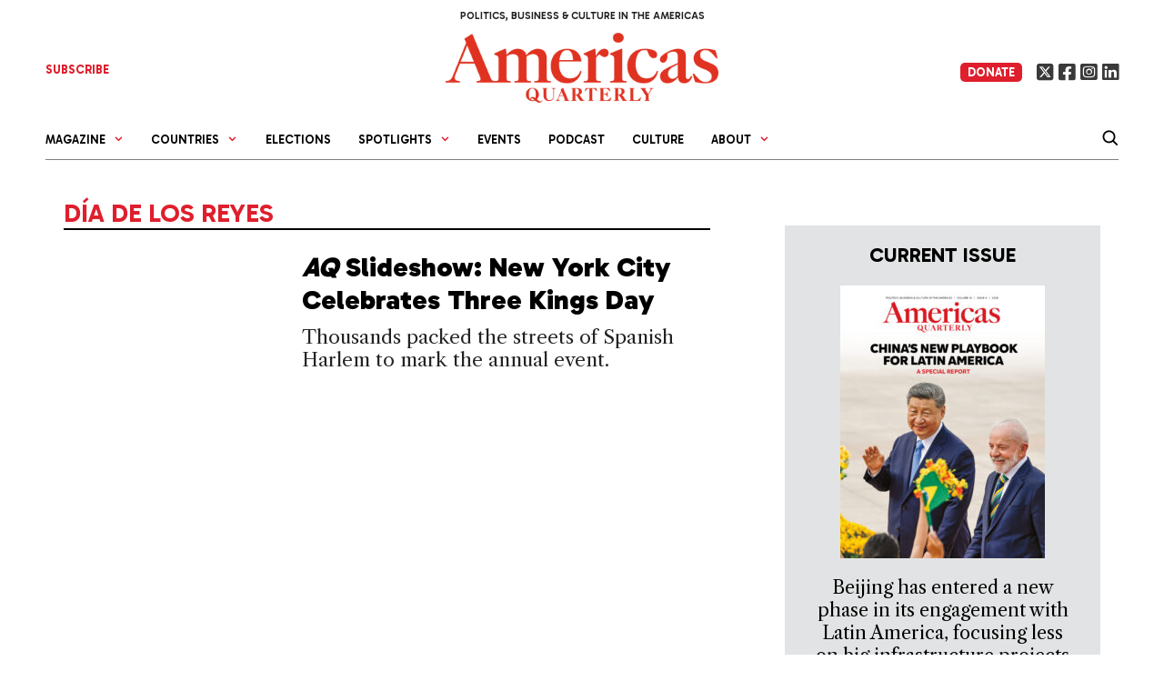

--- FILE ---
content_type: text/css
request_url: https://www.americasquarterly.org/wp-content/themes/americansquarterly/template-parts/issue-blocks/main-articles/style.css?ver=1766221352
body_size: 457
content:
/* Grid container for articles */
.issue-main-articles-grid {
    display: grid;
    grid-template-columns: repeat(2, 1fr); /* 2 columns of equal width */
    gap: 20px; /* Space between grid items */
    margin-bottom: 20px;
}

/* Article item */
.issue-main-article {
    box-sizing: border-box; /* Ensures consistent sizing */
}


.issue-main-article h3 a {color:#000 !important;font-size:17px;}

.issue-main-articles-grid .issue-article-title h3 {margin-bottom:0 !important}
.issue-main-articles-grid .issue-article-title {margin-bottom:5px!important}

.issue-main-article  .byline, .issue-main-article  .byline a {
    color: #000 !important;
    font-size:13px;
}
.issue-article-excerpt { 
font-family: 'Libre Caslon Text', serif !important;
 color:#000 !important;
font-size: 19px !important;
line-height: 28px !important;
padding-bottom:5px;
}


.issue-main-article .bylineSep {
    display: none;
}

/* Article image with enforced aspect ratio */
.issue-article-image {
    position: relative;
    width: 100%; /* Full width */
    aspect-ratio: 380 / 250; /* Maintain 380:250 aspect ratio */
    overflow: hidden; /* Ensure image doesn't overflow the container */
    background: #f4f4f4; /* Optional placeholder background */
}

.issue-article-image img {
    width: 100%;
    height: 100%;
    object-fit: cover; /* Ensures the image covers the container */
    display: block;
}

/* Article title */
.issue-article-title {
    font-size: 18px;
    font-weight: bold;
    margin: 10px 0; /* Spacing around the title */
}

/* Article excerpt */
.issue-article-excerpt {
    font-size: 14px;
    color: #666;
    margin: 0; /* No extra space around the excerpt */
}

/* No articles placeholder */
.issue-no-articles {
    grid-column: span 2; /* Span full width if no articles are found */
    text-align: center;
    font-weight: bold;
    color: #f00;
}

/* Responsive: Stack items on mobile */
@media (max-width: 768px) {
    .issue-main-articles-grid {
        grid-template-columns: 1fr; /* Single column on smaller screens */
    }
}
